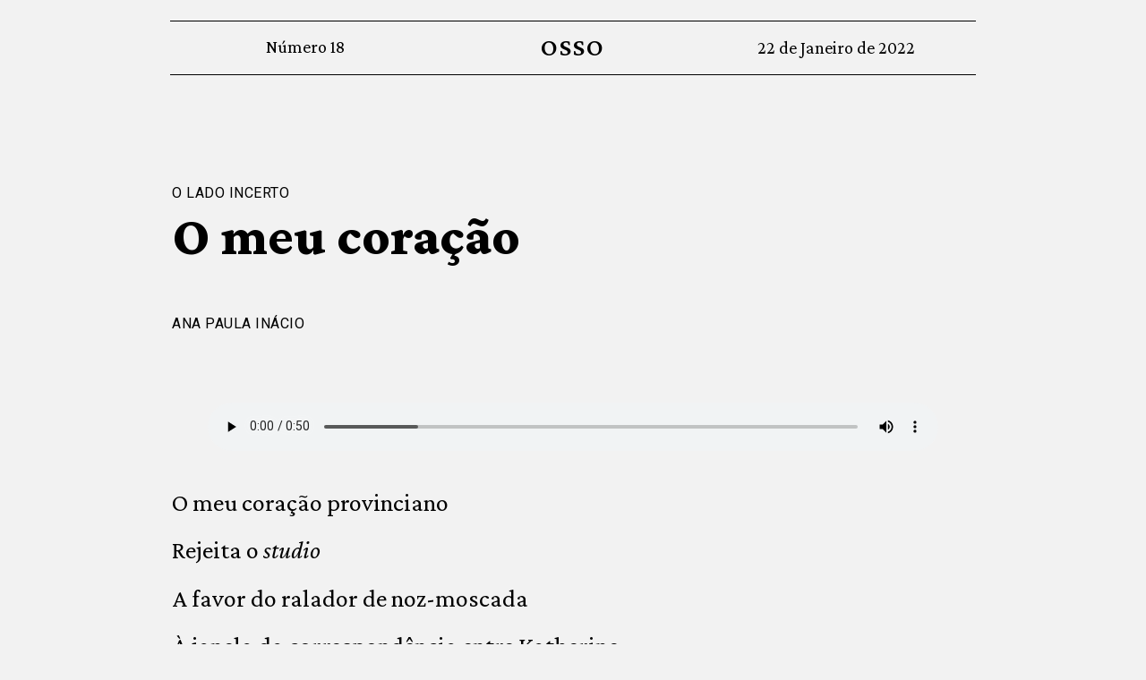

--- FILE ---
content_type: text/css
request_url: http://revistaosso.pt/wp-content/uploads/elementor/css/post-2828.css?ver=1644033763
body_size: 596
content:
.elementor-2828 .elementor-element.elementor-element-49561260 > .elementor-element-populated{border-style:solid;border-width:1px 0px 1px 0px;border-color:#000000;transition:background 0.3s, border 0.3s, border-radius 0.3s, box-shadow 0.3s;margin:2% 010.5% 10% 10.5%;}.elementor-2828 .elementor-element.elementor-element-49561260 > .elementor-element-populated, .elementor-2828 .elementor-element.elementor-element-49561260 > .elementor-element-populated > .elementor-background-overlay, .elementor-2828 .elementor-element.elementor-element-49561260 > .elementor-background-slideshow{border-radius:0px 0px 0px 0px;}.elementor-2828 .elementor-element.elementor-element-49561260 > .elementor-element-populated > .elementor-background-overlay{transition:background 0.3s, border-radius 0.3s, opacity 0.3s;}.elementor-bc-flex-widget .elementor-2828 .elementor-element.elementor-element-5e66f056.elementor-column .elementor-widget-wrap{align-items:center;}.elementor-2828 .elementor-element.elementor-element-5e66f056.elementor-column.elementor-element[data-element_type="column"] > .elementor-widget-wrap.elementor-element-populated{align-content:center;align-items:center;}.elementor-2828 .elementor-element.elementor-element-3259a9f6{text-align:center;}.elementor-2828 .elementor-element.elementor-element-3259a9f6 .elementor-heading-title{color:#000000;font-family:"Crimson Pro", Sans-serif;font-size:1.25em;font-weight:400;letter-spacing:0px;}.elementor-2828 .elementor-element.elementor-element-3259a9f6 > .elementor-widget-container{margin:-1% 0% 0% 0%;padding:0px 10px 0px 0px;}.elementor-bc-flex-widget .elementor-2828 .elementor-element.elementor-element-cacc592.elementor-column .elementor-widget-wrap{align-items:center;}.elementor-2828 .elementor-element.elementor-element-cacc592.elementor-column.elementor-element[data-element_type="column"] > .elementor-widget-wrap.elementor-element-populated{align-content:center;align-items:center;}.elementor-2828 .elementor-element.elementor-element-333dda00{text-align:center;}.elementor-2828 .elementor-element.elementor-element-333dda00 .elementor-heading-title{color:#000000;font-family:"Crimson Pro", Sans-serif;font-size:1.75em;font-weight:600;letter-spacing:1.75px;}.elementor-2828 .elementor-element.elementor-element-333dda00 > .elementor-widget-container{margin:-5px -5px -5px -5px;}.elementor-bc-flex-widget .elementor-2828 .elementor-element.elementor-element-7cd1f20.elementor-column .elementor-widget-wrap{align-items:center;}.elementor-2828 .elementor-element.elementor-element-7cd1f20.elementor-column.elementor-element[data-element_type="column"] > .elementor-widget-wrap.elementor-element-populated{align-content:center;align-items:center;}.elementor-2828 .elementor-element.elementor-element-18d7f9de{text-align:center;}.elementor-2828 .elementor-element.elementor-element-18d7f9de .elementor-heading-title{color:#000000;font-family:"Crimson Pro", Sans-serif;font-size:1.25em;font-weight:400;letter-spacing:0px;}.elementor-2828 .elementor-element.elementor-element-18d7f9de > .elementor-widget-container{margin:-1px 0px 0px 0px;}@media(max-width:767px){.elementor-2828 .elementor-element.elementor-element-49561260 > .elementor-element-populated{margin:5% 5% 010% 5%;}.elementor-2828 .elementor-element.elementor-element-3259a9f6 > .elementor-widget-container{margin:0px 0px 0px 0px;}.elementor-2828 .elementor-element.elementor-element-18d7f9de > .elementor-widget-container{margin:0px 0px 0px 0px;}}